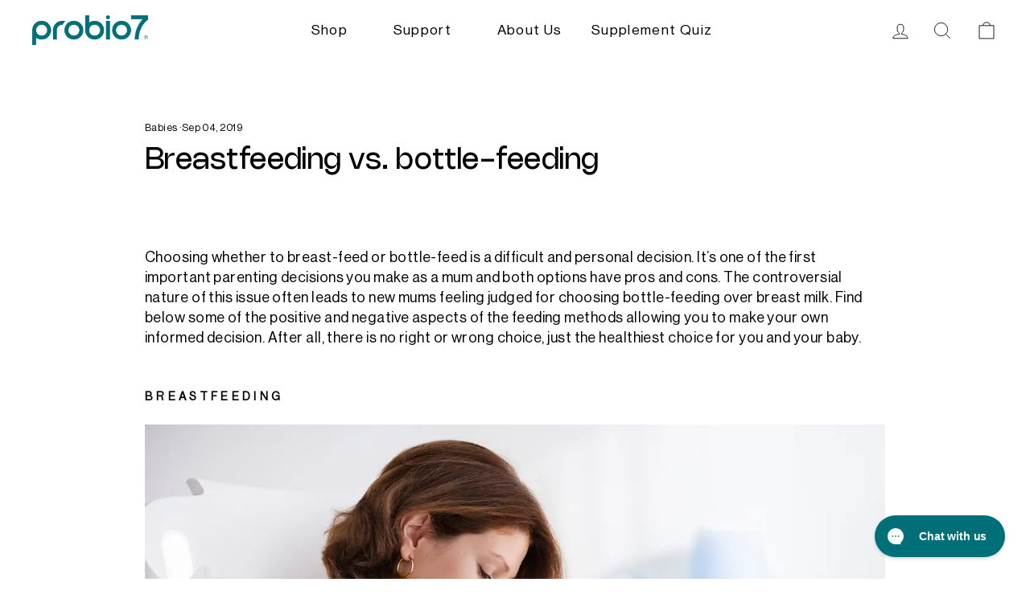

--- FILE ---
content_type: text/javascript
request_url: https://probio7.com/cdn/shop/t/45/assets/moresoda.min.js?v=89572994036012119101747652100
body_size: -107
content:
/*
 * ATTENTION: The "eval" devtool has been used (maybe by default in mode: "development").
 * This devtool is neither made for production nor for readable output files.
 * It uses "eval()" calls to create a separate source file in the browser devtools.
 * If you are trying to read the output file, select a different devtool (https://webpack.js.org/configuration/devtool/)
 * or disable the default devtool with "devtool: false".
 * If you are looking for production-ready output files, see mode: "production" (https://webpack.js.org/configuration/mode/).
 */
/******/ (() => { // webpackBootstrap
/******/ 	var __webpack_modules__ = ({

/***/ "./src/javascript/index.js":
/*!*********************************!*\
  !*** ./src/javascript/index.js ***!
  \*********************************/
/***/ (() => {

eval("// console.log(\"hello world\")\n\n// console.log('hello');\n\n// const buttons = document.querySelectorAll('.quick-product__btn');\n\n// buttons.forEach(button => {\n//     button.addEventListener('click', function(evt) {\n// \t\tvar flkty = document.querySelectorAll('.product-slideshow.flickity-enabled');\n// \t\tflkty.resize()\n// \t})\n// });\n\n//# sourceURL=webpack://Probio7/./src/javascript/index.js?");

/***/ })

/******/ 	});
/************************************************************************/
/******/ 	
/******/ 	// startup
/******/ 	// Load entry module and return exports
/******/ 	// This entry module can't be inlined because the eval devtool is used.
/******/ 	var __webpack_exports__ = {};
/******/ 	__webpack_modules__["./src/javascript/index.js"]();
/******/ 	
/******/ })()
;